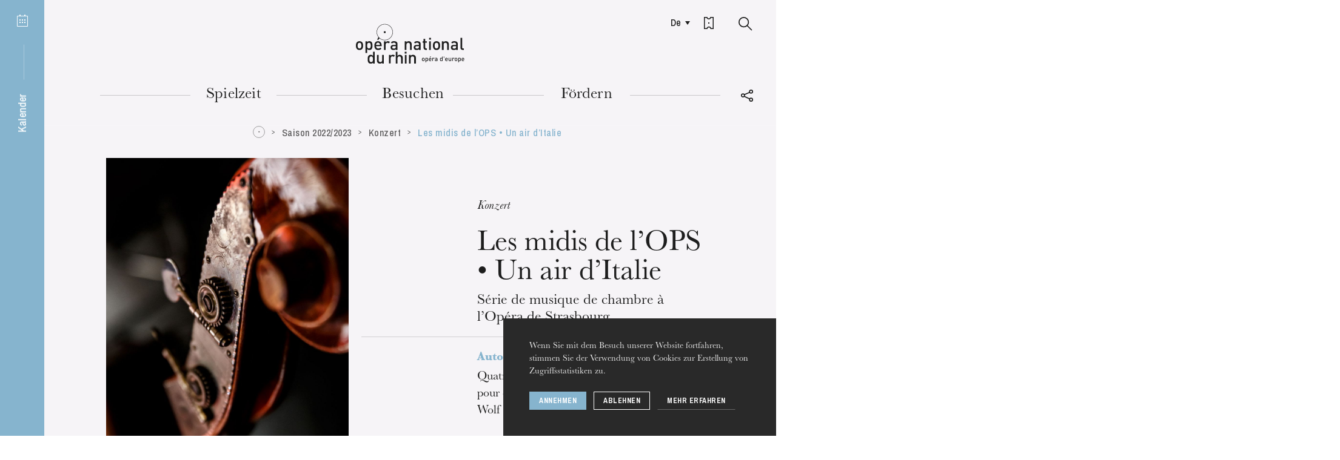

--- FILE ---
content_type: application/javascript
request_url: https://www.operanationaldurhin.eu/themes/OnrTheme/static/js/block-24.47eedff14f8a14875e3d.js
body_size: -95
content:
(window.webpackJsonp=window.webpackJsonp||[]).push([[4],{"3rRv":function(i,t,e){"use strict";Object.defineProperty(t,"__esModule",{value:!0});var n=l(e("YUSd")),s=l(e("Zv/C")),d=l(e("2lBV")),a=l(e("Dkg+")),p=l(e("fJHd")),r=l(e("Gjrs")),u=l(e("D9Dx")),o=l(e("0npd"));function l(i){return i&&i.__esModule?i:{default:i}}var f=function(i){function t(){return(0,s.default)(this,t),(0,a.default)(this,(t.__proto__||(0,n.default)(t)).apply(this,arguments))}return(0,r.default)(t,i),(0,d.default)(t,[{key:"init",value:function(){(0,p.default)(t.prototype.__proto__||(0,n.default)(t.prototype),"init",this).call(this),this.swiperId=this.$cont.find(".swiper").attr("id"),this.paginationId=this.$cont.find(".swiper-pagination").attr("id"),this.listingSwiper=null,this.initSwiper()}},{key:"initSwiper",value:function(){this.swiperId&&(this.listingSwiper=new o.default({id:this.swiperId,paginationId:this.paginationId}),this.listingSwiper.buildSwiper())}}]),t}(u.default);t.default=f}}]);